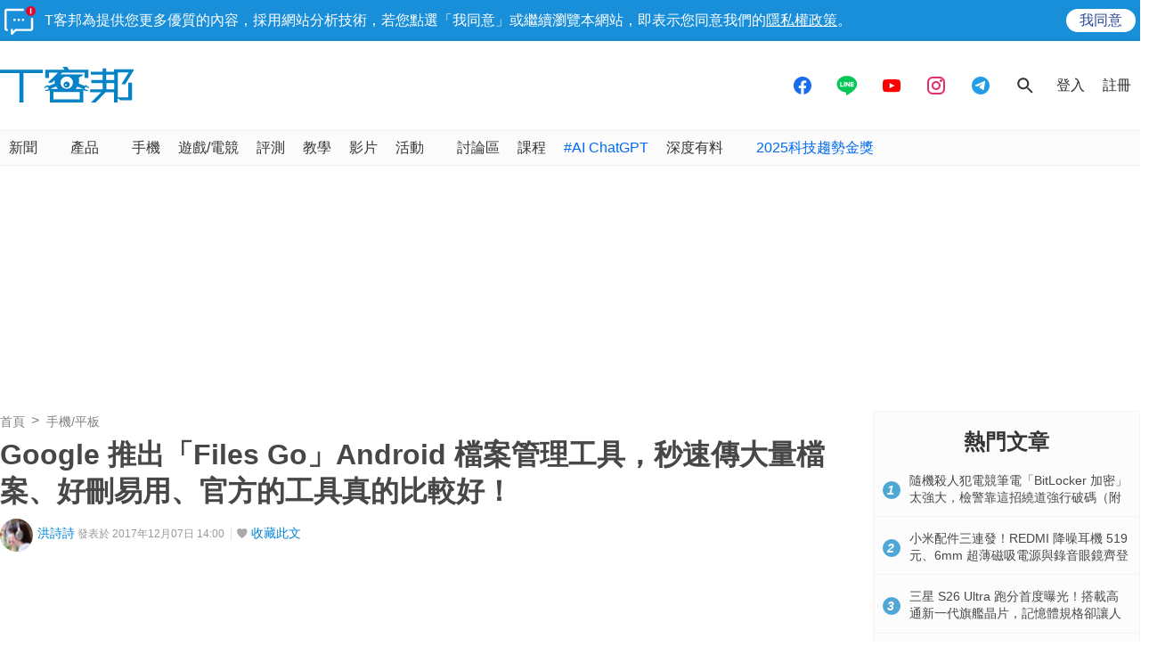

--- FILE ---
content_type: text/html; charset=utf-8
request_url: https://sync.aralego.com/idRequest?
body_size: 99
content:
{"uid":"2bd29bf4-5133-3655-abc4-1f81f5785e33"}

--- FILE ---
content_type: text/html; charset=utf-8
request_url: https://www.google.com/recaptcha/api2/aframe
body_size: 267
content:
<!DOCTYPE HTML><html><head><meta http-equiv="content-type" content="text/html; charset=UTF-8"></head><body><script nonce="EvWBKFtDbgg-wzpJK2U2Wg">/** Anti-fraud and anti-abuse applications only. See google.com/recaptcha */ try{var clients={'sodar':'https://pagead2.googlesyndication.com/pagead/sodar?'};window.addEventListener("message",function(a){try{if(a.source===window.parent){var b=JSON.parse(a.data);var c=clients[b['id']];if(c){var d=document.createElement('img');d.src=c+b['params']+'&rc='+(localStorage.getItem("rc::a")?sessionStorage.getItem("rc::b"):"");window.document.body.appendChild(d);sessionStorage.setItem("rc::e",parseInt(sessionStorage.getItem("rc::e")||0)+1);localStorage.setItem("rc::h",'1769259360229');}}}catch(b){}});window.parent.postMessage("_grecaptcha_ready", "*");}catch(b){}</script></body></html>

--- FILE ---
content_type: image/svg+xml
request_url: https://cdn0.techbang.com/assets/icons/follow-youtube-f6072b04ff2b8687592c34a203ac1f733871efa6ccc50cde2094f7a6f372f8ad.svg
body_size: 618
content:
<?xml version="1.0" encoding="utf-8"?>
<!-- Generator: Adobe Illustrator 15.1.0, SVG Export Plug-In . SVG Version: 6.00 Build 0)  -->
<!DOCTYPE svg PUBLIC "-//W3C//DTD SVG 1.1//EN" "http://www.w3.org/Graphics/SVG/1.1/DTD/svg11.dtd">
<svg version="1.1" id="Layer_1" xmlns="http://www.w3.org/2000/svg" xmlns:xlink="http://www.w3.org/1999/xlink" x="0px" y="0px"
	 width="30px" height="30px" viewBox="0 0 30 30" enable-background="new 0 0 30 30" xml:space="preserve">
<g>
	<rect fill="#FD3832" width="30" height="30"/>
	<path fill="#FFFFFF" d="M17.914,15.012l-4.908,2.877v-5.768L17.914,15.012z M22.504,17.682V12.32c0,0,0-2.584-2.588-2.584h-9.824
		c0,0-2.585,0-2.585,2.584v5.361c0,0,0,2.584,2.585,2.584h9.824C19.916,20.266,22.504,20.266,22.504,17.682"/>
</g>
</svg>


--- FILE ---
content_type: application/javascript; charset=utf-8
request_url: https://fundingchoicesmessages.google.com/f/AGSKWxU3iNCNBucYjDT7jkwf2cGOx-j5pAeKMTST4rJ7DWJ_zwe90WfAxthR6UpMh5nY_oQvUbZm5mc7_0jtshEN3CAva4YYPSpBfWY16NB8dqEqpT7n_foNIuKEMBpFI8Roc638nIzQSiE7Tst6f9iV2lmAuP4L1WutXa7TnQ-cmMKAvf45yPBZ0Ao1gwiA/_/adrot./adswrapperintl./fm-ads1./adx/ads?/adhood.
body_size: -1289
content:
window['0a792922-ff61-4802-9da8-a647fadcef78'] = true;